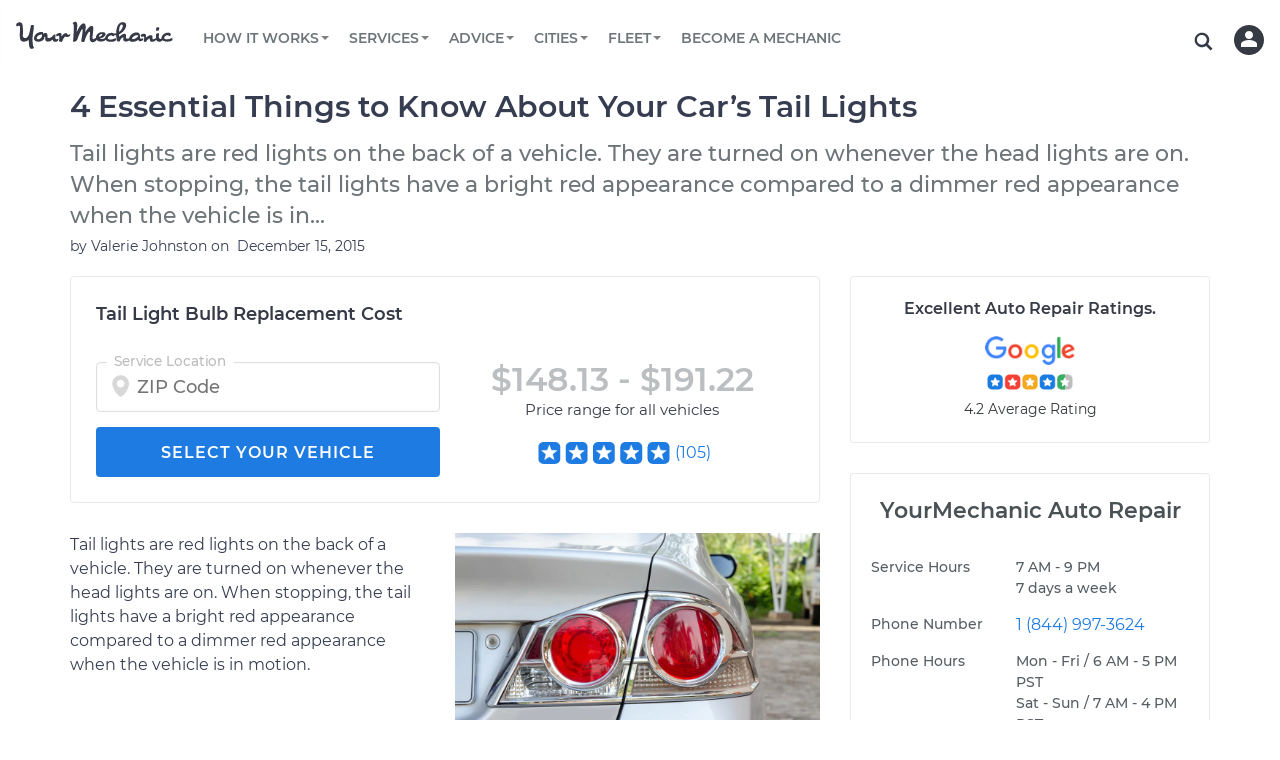

--- FILE ---
content_type: image/svg+xml
request_url: https://assets.yourmechanic.com/images/booking/icons/icon-booking-mechanic-shield.svg
body_size: 4320
content:
<?xml version="1.0" encoding="UTF-8" standalone="no"?>
<svg width="20px" height="25px" viewBox="0 0 20 25" version="1.1" xmlns="http://www.w3.org/2000/svg" xmlns:xlink="http://www.w3.org/1999/xlink" xmlns:sketch="http://www.bohemiancoding.com/sketch/ns">
    <!-- Generator: Sketch 3.3.3 (12081) - http://www.bohemiancoding.com/sketch -->
    <title>icon-booking-mechanic-shield</title>
    <desc>Created with Sketch.</desc>
    <defs></defs>
    <g id="V1.5-Design" stroke="none" stroke-width="1" fill="none" fill-rule="evenodd" sketch:type="MSPage">
        <g id="Summary" sketch:type="MSArtboardGroup" transform="translate(-1235.000000, -816.000000)">
            <g id="icon-booking-mechanic-shield" sketch:type="MSLayerGroup" transform="translate(1235.500000, 815.333333)">
                <path d="M9.70381898,1 C9.70381898,1 6.76312075,4.40277362 0,4.40277362 L0,12.5205154 C0,16.7595207 1.90900584,20.8475278 5.36532973,23.4668128 C6.58845201,24.3940686 8.03123346,25.1915937 9.70381898,25.6701088 C11.3764045,25.1915937 12.8187449,24.3940686 14.0423082,23.4668128 C17.4986321,20.8475278 19.407638,16.7595207 19.407638,12.5205154 L19.407638,4.40277362 C12.6445172,4.40277362 9.70381898,1 9.70381898,1" id="Fill-110" fill="#1E7BE2" sketch:type="MSShapeGroup"></path>
                <path d="M9.85819792,12.2857241 C9.634569,12.3750469 9.52782699,12.623024 9.61869003,12.8395255 C9.62530627,12.8556886 10.2939876,14.5153915 10.1069686,19.7003678 C10.0981469,19.9355845 10.2886946,20.13252 10.5321723,20.1401763 C10.5374653,20.1406016 10.5427582,20.1406016 10.5480512,20.1406016 C10.7844716,20.1406016 10.9803123,19.9598293 10.9886928,19.7301421 C11.1849746,14.2942112 10.4633634,12.5817654 10.4324876,12.5115832 C10.3380959,12.2967831 10.082709,12.1946999 9.85819792,12.2857241" id="Fill-290" fill="#0188CA" sketch:type="MSShapeGroup"></path>
                <path d="M16.6742486,9.96503245 C15.5415483,7.38445401 12.9325442,5.71666959 10.0266915,5.71666959 C9.06689559,5.71666959 8.13180031,5.89744193 7.24742953,6.25388247 C6.86721626,6.40658194 6.5505189,6.6175539 6.24396643,6.82214567 C6.14119417,6.89020114 6.03886299,6.95825661 5.93476747,7.02333466 C5.73054619,7.15178936 5.67232328,7.41507897 5.80553025,7.61201449 C5.93829614,7.80895002 6.21088523,7.86509578 6.4155476,7.73706642 C6.52670043,7.66730956 6.63608894,7.59457528 6.74547744,7.52184099 C7.02644711,7.33468844 7.29241997,7.15731887 7.58750428,7.03864714 C8.36336872,6.72601731 9.18422359,6.56736299 10.0266915,6.56736299 C12.5774727,6.56736299 14.868015,8.03098099 15.8617743,10.2963775 C16.3844573,11.4877736 16.6707199,12.4664964 16.7633473,13.3767384 C16.7854014,13.5962173 16.9772724,13.7604011 17.2017835,13.7604011 C17.2158981,13.7604011 17.2308949,13.7595504 17.2450096,13.7582743 C17.4876051,13.7353056 17.6649203,13.5273111 17.6411018,13.2933704 C17.5400939,12.2959324 17.2326593,11.2376698 16.6742486,9.96503245" id="Fill-291" fill="#0188CA" sketch:type="MSShapeGroup"></path>
                <path d="M3.53130794,12.645142 C3.58159137,10.8493282 4.09942244,9.54308852 5.16154953,8.5337408 C5.33489503,8.36870628 5.33710044,8.09946181 5.16596036,7.93230056 C4.99482028,7.76513931 4.71561494,7.76258723 4.54226945,7.92804709 C3.30767903,9.10157865 2.70604225,10.5932695 2.64958367,12.621748 L2.64958367,12.6221733 C2.61650246,13.8173975 2.76161867,14.8930993 3.10610424,16.0083584 C3.16300391,16.1933842 3.33855481,16.3124813 3.52866145,16.3124813 C3.57012322,16.3124813 3.61246716,16.3065264 3.6548111,16.2946167 C3.88814383,16.2278373 4.02090972,15.9909192 3.95121866,15.7659108 C3.63408021,14.7391238 3.50087324,13.7476407 3.53130794,12.645142" id="Fill-292" fill="#0188CA" sketch:type="MSShapeGroup"></path>
                <path d="M15.8256055,12.5647515 C15.7404766,12.0522087 15.6209432,11.5822006 15.4608301,11.1279303 C14.7303972,9.05181308 12.3856017,7.30236209 10.2331182,7.22877711 C9.40873467,7.19900284 8.60772852,7.34021795 7.84950739,7.64519154 C5.75524682,8.48780335 4.38965484,10.4443982 4.37068829,12.6294042 C4.36583638,13.1449244 4.43773285,13.6591686 4.58461339,14.1589509 C4.66136177,14.4213899 4.73414042,14.6782993 4.77339677,14.9381861 C4.86646522,15.551536 4.89072477,16.6280885 4.85190949,18.4307079 C4.84705758,18.6650739 5.0402518,18.8594574 5.28372944,18.8645615 L5.29299217,18.8645615 C5.53250007,18.8645615 5.72878186,18.6795357 5.73407485,18.4481471 C5.7737723,16.5970382 5.74686625,15.4762497 5.6462994,14.8152609 C5.59910355,14.5047578 5.51529784,14.2061644 5.43325647,13.927137 C5.30931223,13.5051931 5.24844282,13.0713394 5.25285365,12.6366351 C5.26873263,10.7927571 6.42172275,9.14156124 8.18914106,8.43038155 C8.82871094,8.17262145 9.50268528,8.05182298 10.2018013,8.07861983 C11.9877451,8.13986975 14.0136379,9.66133491 14.6258606,11.4010029 C14.7696536,11.8101864 14.8772777,12.2351078 14.9549083,12.7004371 C14.9549083,12.7004371 14.9549083,12.7004371 14.9549083,12.7008624 C15.1101694,13.6332224 15.0748828,14.7208339 15.0259226,16.2257106 L14.9968112,17.1516903 C14.9901949,17.3860564 15.1820659,17.5817159 15.4259846,17.5885214 L15.4378938,17.5885214 C15.6760785,17.5885214 15.8723603,17.4056223 15.8785354,17.1746591 L15.9076469,16.2525074 C15.9583714,14.6999919 15.9945402,13.5783527 15.8256055,12.5651768 C15.8256055,12.5651768 15.8256055,12.5651768 15.8256055,12.5647515" id="Fill-293" fill="#0188CA" sketch:type="MSShapeGroup"></path>
                <path d="M14.2341792,12.5511404 C14.1331713,12.0479553 13.9889372,11.5864541 13.7935376,11.1402654 C13.1213276,9.60774122 11.7230955,8.65624065 10.1449017,8.65624065 C9.84937627,8.65624065 9.55385087,8.68686561 9.26758821,8.74811554 C9.02940356,8.79873179 8.87899437,9.02544159 8.93148321,9.25512881 C8.98397205,9.48439068 9.21906912,9.62688182 9.45725376,9.57881765 C9.68176485,9.53117882 9.91289217,9.50693405 10.1449017,9.50693405 C11.3627309,9.50693405 12.4495587,10.2597977 12.9810633,11.4716105 C13.1522034,11.8620787 13.2787941,12.2678595 13.3678928,12.7123468 L13.3678928,12.7136228 C13.5699087,13.7238213 13.7873624,15.2861197 13.6735631,18.4243277 C13.6651825,18.6595444 13.8557303,18.8564799 14.0992079,18.8641362 C14.1045009,18.8645615 14.1097939,18.8645615 14.1146458,18.8645615 C14.3515072,18.8645615 14.5469068,18.6837892 14.5552874,18.4541019 C14.6465915,15.9386015 14.5473479,14.118543 14.2341792,12.5524164 L14.2341792,12.5511404" id="Fill-294" fill="#0188CA" sketch:type="MSShapeGroup"></path>
                <path d="M7.01718437,13.7540209 C6.91485319,13.3899241 6.86853951,13.016895 6.87956658,12.6459927 L6.87956658,12.645142 C6.90735479,11.7110807 7.32991199,10.439294 8.1931108,9.85486766 C8.39203909,9.72003275 8.44055818,9.45461641 8.30029389,9.26278505 C8.16091177,9.07052834 7.88567617,9.02331485 7.68586572,9.15900045 C6.5681622,9.91569223 6.03268783,11.4431122 5.9978423,12.6208973 L5.9978423,12.6221733 C5.98416873,13.0764436 6.04062732,13.5315646 6.16457155,13.9734998 C6.17030563,13.9947671 6.18000944,14.0249667 6.19368301,14.0658 C6.64888033,15.4524303 6.67490421,17.6638078 6.61624022,19.2750211 C6.60785965,19.5098125 6.79840736,19.7071733 7.041885,19.7148296 C7.047178,19.7152549 7.05247099,19.7152549 7.0573229,19.7152549 C7.2941843,19.7152549 7.48958392,19.5344826 7.49840558,19.3047953 C7.58662211,16.864156 7.43047885,15.0147485 7.03482768,13.8088906 L7.01718437,13.7540209" id="Fill-295" fill="#0188CA" sketch:type="MSShapeGroup"></path>
                <path d="M12.7913978,18.1116978 L12.7913978,18.0164202 C12.792721,17.7816288 12.5968803,17.5902228 12.3529616,17.5885214 L12.3503151,17.5885214 C12.1081607,17.5885214 11.9105556,17.77695 11.9092324,18.011316 L11.9087913,18.1116978 C11.9087913,18.2537636 11.9109967,18.3783902 11.9132021,18.5021661 C11.9154075,18.6178604 11.9171719,18.7322787 11.9171719,18.8641362 C11.9171719,19.0993529 12.1147769,19.2865054 12.3582546,19.2865054 C12.6017322,19.2865054 12.7993372,19.0929727 12.7993372,18.857756 C12.7993372,18.7271745 12.7975729,18.6085028 12.7953675,18.4877043 C12.7931621,18.3690326 12.7913978,18.2482341 12.7913978,18.1116978" id="Fill-296" fill="#0188CA" sketch:type="MSShapeGroup"></path>
                <path d="M12.3578135,12.5234929 C12.2515125,12.1411062 12.158003,11.9280075 12.1130126,11.8259243 C11.757941,11.0160642 10.9388505,10.4924624 10.0266915,10.4924624 C9.72587312,10.4924624 9.43211205,10.5494588 9.15378888,10.661325 C8.33249293,10.991394 7.78643257,11.7612716 7.76217302,12.621748 C7.75379245,12.9109837 7.80451696,13.1942646 7.90817139,13.4524501 C8.01359015,13.7608264 8.53230338,15.5098521 8.38057094,19.7003678 C8.37219037,19.9351592 8.56273809,20.13252 8.80621573,20.1401763 C8.81150872,20.1406016 8.81680171,20.1406016 8.82165362,20.1406016 C9.05851502,20.1406016 9.25391465,19.9598293 9.26229522,19.7301421 C9.41535091,15.5038972 8.90545933,13.652363 8.73520142,13.1572595 C8.6694801,12.9930756 8.63860431,12.8208102 8.6438973,12.645142 C8.65845303,12.1185628 8.99235262,11.6481294 9.49342254,11.446515 C9.66368046,11.3776089 9.84276003,11.3431558 10.0266915,11.3431558 C10.5837789,11.3431558 11.0835256,11.6625911 11.3009794,12.1576947 C11.3380303,12.242764 11.4152198,12.4184322 11.5052007,12.7425464 L11.5052007,12.7429718 C11.6820748,13.3805665 11.9034983,14.585999 11.9542228,16.7084791 C11.9595158,16.940293 12.1562387,17.1240428 12.3948644,17.1240428 L12.4050093,17.1240428 C12.648928,17.1189386 12.8416812,16.9241299 12.8359471,16.6893385 C12.7944853,14.9432903 12.6290793,13.5030663 12.3578135,12.5239182 L12.3578135,12.5234929" id="Fill-297" fill="#0188CA" sketch:type="MSShapeGroup"></path>
            </g>
        </g>
    </g>
</svg>